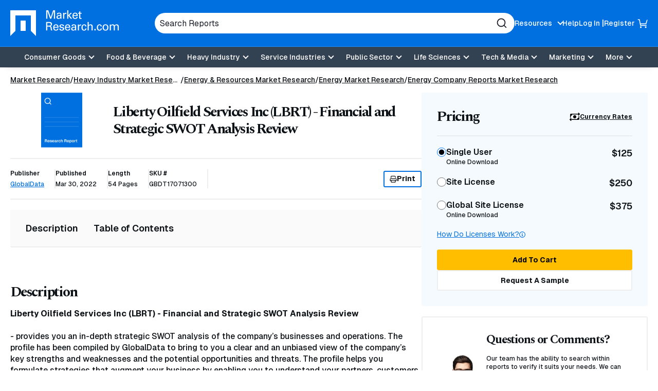

--- FILE ---
content_type: text/html; charset=utf-8
request_url: https://www.google.com/recaptcha/api2/anchor?ar=1&k=6Le_6BsTAAAAAIs1JBRiYcBjIYIwjRTBuU_rn0xQ&co=aHR0cHM6Ly93d3cubWFya2V0cmVzZWFyY2guY29tOjQ0Mw..&hl=en&v=PoyoqOPhxBO7pBk68S4YbpHZ&size=normal&anchor-ms=20000&execute-ms=30000&cb=debce1y92d0w
body_size: 49495
content:
<!DOCTYPE HTML><html dir="ltr" lang="en"><head><meta http-equiv="Content-Type" content="text/html; charset=UTF-8">
<meta http-equiv="X-UA-Compatible" content="IE=edge">
<title>reCAPTCHA</title>
<style type="text/css">
/* cyrillic-ext */
@font-face {
  font-family: 'Roboto';
  font-style: normal;
  font-weight: 400;
  font-stretch: 100%;
  src: url(//fonts.gstatic.com/s/roboto/v48/KFO7CnqEu92Fr1ME7kSn66aGLdTylUAMa3GUBHMdazTgWw.woff2) format('woff2');
  unicode-range: U+0460-052F, U+1C80-1C8A, U+20B4, U+2DE0-2DFF, U+A640-A69F, U+FE2E-FE2F;
}
/* cyrillic */
@font-face {
  font-family: 'Roboto';
  font-style: normal;
  font-weight: 400;
  font-stretch: 100%;
  src: url(//fonts.gstatic.com/s/roboto/v48/KFO7CnqEu92Fr1ME7kSn66aGLdTylUAMa3iUBHMdazTgWw.woff2) format('woff2');
  unicode-range: U+0301, U+0400-045F, U+0490-0491, U+04B0-04B1, U+2116;
}
/* greek-ext */
@font-face {
  font-family: 'Roboto';
  font-style: normal;
  font-weight: 400;
  font-stretch: 100%;
  src: url(//fonts.gstatic.com/s/roboto/v48/KFO7CnqEu92Fr1ME7kSn66aGLdTylUAMa3CUBHMdazTgWw.woff2) format('woff2');
  unicode-range: U+1F00-1FFF;
}
/* greek */
@font-face {
  font-family: 'Roboto';
  font-style: normal;
  font-weight: 400;
  font-stretch: 100%;
  src: url(//fonts.gstatic.com/s/roboto/v48/KFO7CnqEu92Fr1ME7kSn66aGLdTylUAMa3-UBHMdazTgWw.woff2) format('woff2');
  unicode-range: U+0370-0377, U+037A-037F, U+0384-038A, U+038C, U+038E-03A1, U+03A3-03FF;
}
/* math */
@font-face {
  font-family: 'Roboto';
  font-style: normal;
  font-weight: 400;
  font-stretch: 100%;
  src: url(//fonts.gstatic.com/s/roboto/v48/KFO7CnqEu92Fr1ME7kSn66aGLdTylUAMawCUBHMdazTgWw.woff2) format('woff2');
  unicode-range: U+0302-0303, U+0305, U+0307-0308, U+0310, U+0312, U+0315, U+031A, U+0326-0327, U+032C, U+032F-0330, U+0332-0333, U+0338, U+033A, U+0346, U+034D, U+0391-03A1, U+03A3-03A9, U+03B1-03C9, U+03D1, U+03D5-03D6, U+03F0-03F1, U+03F4-03F5, U+2016-2017, U+2034-2038, U+203C, U+2040, U+2043, U+2047, U+2050, U+2057, U+205F, U+2070-2071, U+2074-208E, U+2090-209C, U+20D0-20DC, U+20E1, U+20E5-20EF, U+2100-2112, U+2114-2115, U+2117-2121, U+2123-214F, U+2190, U+2192, U+2194-21AE, U+21B0-21E5, U+21F1-21F2, U+21F4-2211, U+2213-2214, U+2216-22FF, U+2308-230B, U+2310, U+2319, U+231C-2321, U+2336-237A, U+237C, U+2395, U+239B-23B7, U+23D0, U+23DC-23E1, U+2474-2475, U+25AF, U+25B3, U+25B7, U+25BD, U+25C1, U+25CA, U+25CC, U+25FB, U+266D-266F, U+27C0-27FF, U+2900-2AFF, U+2B0E-2B11, U+2B30-2B4C, U+2BFE, U+3030, U+FF5B, U+FF5D, U+1D400-1D7FF, U+1EE00-1EEFF;
}
/* symbols */
@font-face {
  font-family: 'Roboto';
  font-style: normal;
  font-weight: 400;
  font-stretch: 100%;
  src: url(//fonts.gstatic.com/s/roboto/v48/KFO7CnqEu92Fr1ME7kSn66aGLdTylUAMaxKUBHMdazTgWw.woff2) format('woff2');
  unicode-range: U+0001-000C, U+000E-001F, U+007F-009F, U+20DD-20E0, U+20E2-20E4, U+2150-218F, U+2190, U+2192, U+2194-2199, U+21AF, U+21E6-21F0, U+21F3, U+2218-2219, U+2299, U+22C4-22C6, U+2300-243F, U+2440-244A, U+2460-24FF, U+25A0-27BF, U+2800-28FF, U+2921-2922, U+2981, U+29BF, U+29EB, U+2B00-2BFF, U+4DC0-4DFF, U+FFF9-FFFB, U+10140-1018E, U+10190-1019C, U+101A0, U+101D0-101FD, U+102E0-102FB, U+10E60-10E7E, U+1D2C0-1D2D3, U+1D2E0-1D37F, U+1F000-1F0FF, U+1F100-1F1AD, U+1F1E6-1F1FF, U+1F30D-1F30F, U+1F315, U+1F31C, U+1F31E, U+1F320-1F32C, U+1F336, U+1F378, U+1F37D, U+1F382, U+1F393-1F39F, U+1F3A7-1F3A8, U+1F3AC-1F3AF, U+1F3C2, U+1F3C4-1F3C6, U+1F3CA-1F3CE, U+1F3D4-1F3E0, U+1F3ED, U+1F3F1-1F3F3, U+1F3F5-1F3F7, U+1F408, U+1F415, U+1F41F, U+1F426, U+1F43F, U+1F441-1F442, U+1F444, U+1F446-1F449, U+1F44C-1F44E, U+1F453, U+1F46A, U+1F47D, U+1F4A3, U+1F4B0, U+1F4B3, U+1F4B9, U+1F4BB, U+1F4BF, U+1F4C8-1F4CB, U+1F4D6, U+1F4DA, U+1F4DF, U+1F4E3-1F4E6, U+1F4EA-1F4ED, U+1F4F7, U+1F4F9-1F4FB, U+1F4FD-1F4FE, U+1F503, U+1F507-1F50B, U+1F50D, U+1F512-1F513, U+1F53E-1F54A, U+1F54F-1F5FA, U+1F610, U+1F650-1F67F, U+1F687, U+1F68D, U+1F691, U+1F694, U+1F698, U+1F6AD, U+1F6B2, U+1F6B9-1F6BA, U+1F6BC, U+1F6C6-1F6CF, U+1F6D3-1F6D7, U+1F6E0-1F6EA, U+1F6F0-1F6F3, U+1F6F7-1F6FC, U+1F700-1F7FF, U+1F800-1F80B, U+1F810-1F847, U+1F850-1F859, U+1F860-1F887, U+1F890-1F8AD, U+1F8B0-1F8BB, U+1F8C0-1F8C1, U+1F900-1F90B, U+1F93B, U+1F946, U+1F984, U+1F996, U+1F9E9, U+1FA00-1FA6F, U+1FA70-1FA7C, U+1FA80-1FA89, U+1FA8F-1FAC6, U+1FACE-1FADC, U+1FADF-1FAE9, U+1FAF0-1FAF8, U+1FB00-1FBFF;
}
/* vietnamese */
@font-face {
  font-family: 'Roboto';
  font-style: normal;
  font-weight: 400;
  font-stretch: 100%;
  src: url(//fonts.gstatic.com/s/roboto/v48/KFO7CnqEu92Fr1ME7kSn66aGLdTylUAMa3OUBHMdazTgWw.woff2) format('woff2');
  unicode-range: U+0102-0103, U+0110-0111, U+0128-0129, U+0168-0169, U+01A0-01A1, U+01AF-01B0, U+0300-0301, U+0303-0304, U+0308-0309, U+0323, U+0329, U+1EA0-1EF9, U+20AB;
}
/* latin-ext */
@font-face {
  font-family: 'Roboto';
  font-style: normal;
  font-weight: 400;
  font-stretch: 100%;
  src: url(//fonts.gstatic.com/s/roboto/v48/KFO7CnqEu92Fr1ME7kSn66aGLdTylUAMa3KUBHMdazTgWw.woff2) format('woff2');
  unicode-range: U+0100-02BA, U+02BD-02C5, U+02C7-02CC, U+02CE-02D7, U+02DD-02FF, U+0304, U+0308, U+0329, U+1D00-1DBF, U+1E00-1E9F, U+1EF2-1EFF, U+2020, U+20A0-20AB, U+20AD-20C0, U+2113, U+2C60-2C7F, U+A720-A7FF;
}
/* latin */
@font-face {
  font-family: 'Roboto';
  font-style: normal;
  font-weight: 400;
  font-stretch: 100%;
  src: url(//fonts.gstatic.com/s/roboto/v48/KFO7CnqEu92Fr1ME7kSn66aGLdTylUAMa3yUBHMdazQ.woff2) format('woff2');
  unicode-range: U+0000-00FF, U+0131, U+0152-0153, U+02BB-02BC, U+02C6, U+02DA, U+02DC, U+0304, U+0308, U+0329, U+2000-206F, U+20AC, U+2122, U+2191, U+2193, U+2212, U+2215, U+FEFF, U+FFFD;
}
/* cyrillic-ext */
@font-face {
  font-family: 'Roboto';
  font-style: normal;
  font-weight: 500;
  font-stretch: 100%;
  src: url(//fonts.gstatic.com/s/roboto/v48/KFO7CnqEu92Fr1ME7kSn66aGLdTylUAMa3GUBHMdazTgWw.woff2) format('woff2');
  unicode-range: U+0460-052F, U+1C80-1C8A, U+20B4, U+2DE0-2DFF, U+A640-A69F, U+FE2E-FE2F;
}
/* cyrillic */
@font-face {
  font-family: 'Roboto';
  font-style: normal;
  font-weight: 500;
  font-stretch: 100%;
  src: url(//fonts.gstatic.com/s/roboto/v48/KFO7CnqEu92Fr1ME7kSn66aGLdTylUAMa3iUBHMdazTgWw.woff2) format('woff2');
  unicode-range: U+0301, U+0400-045F, U+0490-0491, U+04B0-04B1, U+2116;
}
/* greek-ext */
@font-face {
  font-family: 'Roboto';
  font-style: normal;
  font-weight: 500;
  font-stretch: 100%;
  src: url(//fonts.gstatic.com/s/roboto/v48/KFO7CnqEu92Fr1ME7kSn66aGLdTylUAMa3CUBHMdazTgWw.woff2) format('woff2');
  unicode-range: U+1F00-1FFF;
}
/* greek */
@font-face {
  font-family: 'Roboto';
  font-style: normal;
  font-weight: 500;
  font-stretch: 100%;
  src: url(//fonts.gstatic.com/s/roboto/v48/KFO7CnqEu92Fr1ME7kSn66aGLdTylUAMa3-UBHMdazTgWw.woff2) format('woff2');
  unicode-range: U+0370-0377, U+037A-037F, U+0384-038A, U+038C, U+038E-03A1, U+03A3-03FF;
}
/* math */
@font-face {
  font-family: 'Roboto';
  font-style: normal;
  font-weight: 500;
  font-stretch: 100%;
  src: url(//fonts.gstatic.com/s/roboto/v48/KFO7CnqEu92Fr1ME7kSn66aGLdTylUAMawCUBHMdazTgWw.woff2) format('woff2');
  unicode-range: U+0302-0303, U+0305, U+0307-0308, U+0310, U+0312, U+0315, U+031A, U+0326-0327, U+032C, U+032F-0330, U+0332-0333, U+0338, U+033A, U+0346, U+034D, U+0391-03A1, U+03A3-03A9, U+03B1-03C9, U+03D1, U+03D5-03D6, U+03F0-03F1, U+03F4-03F5, U+2016-2017, U+2034-2038, U+203C, U+2040, U+2043, U+2047, U+2050, U+2057, U+205F, U+2070-2071, U+2074-208E, U+2090-209C, U+20D0-20DC, U+20E1, U+20E5-20EF, U+2100-2112, U+2114-2115, U+2117-2121, U+2123-214F, U+2190, U+2192, U+2194-21AE, U+21B0-21E5, U+21F1-21F2, U+21F4-2211, U+2213-2214, U+2216-22FF, U+2308-230B, U+2310, U+2319, U+231C-2321, U+2336-237A, U+237C, U+2395, U+239B-23B7, U+23D0, U+23DC-23E1, U+2474-2475, U+25AF, U+25B3, U+25B7, U+25BD, U+25C1, U+25CA, U+25CC, U+25FB, U+266D-266F, U+27C0-27FF, U+2900-2AFF, U+2B0E-2B11, U+2B30-2B4C, U+2BFE, U+3030, U+FF5B, U+FF5D, U+1D400-1D7FF, U+1EE00-1EEFF;
}
/* symbols */
@font-face {
  font-family: 'Roboto';
  font-style: normal;
  font-weight: 500;
  font-stretch: 100%;
  src: url(//fonts.gstatic.com/s/roboto/v48/KFO7CnqEu92Fr1ME7kSn66aGLdTylUAMaxKUBHMdazTgWw.woff2) format('woff2');
  unicode-range: U+0001-000C, U+000E-001F, U+007F-009F, U+20DD-20E0, U+20E2-20E4, U+2150-218F, U+2190, U+2192, U+2194-2199, U+21AF, U+21E6-21F0, U+21F3, U+2218-2219, U+2299, U+22C4-22C6, U+2300-243F, U+2440-244A, U+2460-24FF, U+25A0-27BF, U+2800-28FF, U+2921-2922, U+2981, U+29BF, U+29EB, U+2B00-2BFF, U+4DC0-4DFF, U+FFF9-FFFB, U+10140-1018E, U+10190-1019C, U+101A0, U+101D0-101FD, U+102E0-102FB, U+10E60-10E7E, U+1D2C0-1D2D3, U+1D2E0-1D37F, U+1F000-1F0FF, U+1F100-1F1AD, U+1F1E6-1F1FF, U+1F30D-1F30F, U+1F315, U+1F31C, U+1F31E, U+1F320-1F32C, U+1F336, U+1F378, U+1F37D, U+1F382, U+1F393-1F39F, U+1F3A7-1F3A8, U+1F3AC-1F3AF, U+1F3C2, U+1F3C4-1F3C6, U+1F3CA-1F3CE, U+1F3D4-1F3E0, U+1F3ED, U+1F3F1-1F3F3, U+1F3F5-1F3F7, U+1F408, U+1F415, U+1F41F, U+1F426, U+1F43F, U+1F441-1F442, U+1F444, U+1F446-1F449, U+1F44C-1F44E, U+1F453, U+1F46A, U+1F47D, U+1F4A3, U+1F4B0, U+1F4B3, U+1F4B9, U+1F4BB, U+1F4BF, U+1F4C8-1F4CB, U+1F4D6, U+1F4DA, U+1F4DF, U+1F4E3-1F4E6, U+1F4EA-1F4ED, U+1F4F7, U+1F4F9-1F4FB, U+1F4FD-1F4FE, U+1F503, U+1F507-1F50B, U+1F50D, U+1F512-1F513, U+1F53E-1F54A, U+1F54F-1F5FA, U+1F610, U+1F650-1F67F, U+1F687, U+1F68D, U+1F691, U+1F694, U+1F698, U+1F6AD, U+1F6B2, U+1F6B9-1F6BA, U+1F6BC, U+1F6C6-1F6CF, U+1F6D3-1F6D7, U+1F6E0-1F6EA, U+1F6F0-1F6F3, U+1F6F7-1F6FC, U+1F700-1F7FF, U+1F800-1F80B, U+1F810-1F847, U+1F850-1F859, U+1F860-1F887, U+1F890-1F8AD, U+1F8B0-1F8BB, U+1F8C0-1F8C1, U+1F900-1F90B, U+1F93B, U+1F946, U+1F984, U+1F996, U+1F9E9, U+1FA00-1FA6F, U+1FA70-1FA7C, U+1FA80-1FA89, U+1FA8F-1FAC6, U+1FACE-1FADC, U+1FADF-1FAE9, U+1FAF0-1FAF8, U+1FB00-1FBFF;
}
/* vietnamese */
@font-face {
  font-family: 'Roboto';
  font-style: normal;
  font-weight: 500;
  font-stretch: 100%;
  src: url(//fonts.gstatic.com/s/roboto/v48/KFO7CnqEu92Fr1ME7kSn66aGLdTylUAMa3OUBHMdazTgWw.woff2) format('woff2');
  unicode-range: U+0102-0103, U+0110-0111, U+0128-0129, U+0168-0169, U+01A0-01A1, U+01AF-01B0, U+0300-0301, U+0303-0304, U+0308-0309, U+0323, U+0329, U+1EA0-1EF9, U+20AB;
}
/* latin-ext */
@font-face {
  font-family: 'Roboto';
  font-style: normal;
  font-weight: 500;
  font-stretch: 100%;
  src: url(//fonts.gstatic.com/s/roboto/v48/KFO7CnqEu92Fr1ME7kSn66aGLdTylUAMa3KUBHMdazTgWw.woff2) format('woff2');
  unicode-range: U+0100-02BA, U+02BD-02C5, U+02C7-02CC, U+02CE-02D7, U+02DD-02FF, U+0304, U+0308, U+0329, U+1D00-1DBF, U+1E00-1E9F, U+1EF2-1EFF, U+2020, U+20A0-20AB, U+20AD-20C0, U+2113, U+2C60-2C7F, U+A720-A7FF;
}
/* latin */
@font-face {
  font-family: 'Roboto';
  font-style: normal;
  font-weight: 500;
  font-stretch: 100%;
  src: url(//fonts.gstatic.com/s/roboto/v48/KFO7CnqEu92Fr1ME7kSn66aGLdTylUAMa3yUBHMdazQ.woff2) format('woff2');
  unicode-range: U+0000-00FF, U+0131, U+0152-0153, U+02BB-02BC, U+02C6, U+02DA, U+02DC, U+0304, U+0308, U+0329, U+2000-206F, U+20AC, U+2122, U+2191, U+2193, U+2212, U+2215, U+FEFF, U+FFFD;
}
/* cyrillic-ext */
@font-face {
  font-family: 'Roboto';
  font-style: normal;
  font-weight: 900;
  font-stretch: 100%;
  src: url(//fonts.gstatic.com/s/roboto/v48/KFO7CnqEu92Fr1ME7kSn66aGLdTylUAMa3GUBHMdazTgWw.woff2) format('woff2');
  unicode-range: U+0460-052F, U+1C80-1C8A, U+20B4, U+2DE0-2DFF, U+A640-A69F, U+FE2E-FE2F;
}
/* cyrillic */
@font-face {
  font-family: 'Roboto';
  font-style: normal;
  font-weight: 900;
  font-stretch: 100%;
  src: url(//fonts.gstatic.com/s/roboto/v48/KFO7CnqEu92Fr1ME7kSn66aGLdTylUAMa3iUBHMdazTgWw.woff2) format('woff2');
  unicode-range: U+0301, U+0400-045F, U+0490-0491, U+04B0-04B1, U+2116;
}
/* greek-ext */
@font-face {
  font-family: 'Roboto';
  font-style: normal;
  font-weight: 900;
  font-stretch: 100%;
  src: url(//fonts.gstatic.com/s/roboto/v48/KFO7CnqEu92Fr1ME7kSn66aGLdTylUAMa3CUBHMdazTgWw.woff2) format('woff2');
  unicode-range: U+1F00-1FFF;
}
/* greek */
@font-face {
  font-family: 'Roboto';
  font-style: normal;
  font-weight: 900;
  font-stretch: 100%;
  src: url(//fonts.gstatic.com/s/roboto/v48/KFO7CnqEu92Fr1ME7kSn66aGLdTylUAMa3-UBHMdazTgWw.woff2) format('woff2');
  unicode-range: U+0370-0377, U+037A-037F, U+0384-038A, U+038C, U+038E-03A1, U+03A3-03FF;
}
/* math */
@font-face {
  font-family: 'Roboto';
  font-style: normal;
  font-weight: 900;
  font-stretch: 100%;
  src: url(//fonts.gstatic.com/s/roboto/v48/KFO7CnqEu92Fr1ME7kSn66aGLdTylUAMawCUBHMdazTgWw.woff2) format('woff2');
  unicode-range: U+0302-0303, U+0305, U+0307-0308, U+0310, U+0312, U+0315, U+031A, U+0326-0327, U+032C, U+032F-0330, U+0332-0333, U+0338, U+033A, U+0346, U+034D, U+0391-03A1, U+03A3-03A9, U+03B1-03C9, U+03D1, U+03D5-03D6, U+03F0-03F1, U+03F4-03F5, U+2016-2017, U+2034-2038, U+203C, U+2040, U+2043, U+2047, U+2050, U+2057, U+205F, U+2070-2071, U+2074-208E, U+2090-209C, U+20D0-20DC, U+20E1, U+20E5-20EF, U+2100-2112, U+2114-2115, U+2117-2121, U+2123-214F, U+2190, U+2192, U+2194-21AE, U+21B0-21E5, U+21F1-21F2, U+21F4-2211, U+2213-2214, U+2216-22FF, U+2308-230B, U+2310, U+2319, U+231C-2321, U+2336-237A, U+237C, U+2395, U+239B-23B7, U+23D0, U+23DC-23E1, U+2474-2475, U+25AF, U+25B3, U+25B7, U+25BD, U+25C1, U+25CA, U+25CC, U+25FB, U+266D-266F, U+27C0-27FF, U+2900-2AFF, U+2B0E-2B11, U+2B30-2B4C, U+2BFE, U+3030, U+FF5B, U+FF5D, U+1D400-1D7FF, U+1EE00-1EEFF;
}
/* symbols */
@font-face {
  font-family: 'Roboto';
  font-style: normal;
  font-weight: 900;
  font-stretch: 100%;
  src: url(//fonts.gstatic.com/s/roboto/v48/KFO7CnqEu92Fr1ME7kSn66aGLdTylUAMaxKUBHMdazTgWw.woff2) format('woff2');
  unicode-range: U+0001-000C, U+000E-001F, U+007F-009F, U+20DD-20E0, U+20E2-20E4, U+2150-218F, U+2190, U+2192, U+2194-2199, U+21AF, U+21E6-21F0, U+21F3, U+2218-2219, U+2299, U+22C4-22C6, U+2300-243F, U+2440-244A, U+2460-24FF, U+25A0-27BF, U+2800-28FF, U+2921-2922, U+2981, U+29BF, U+29EB, U+2B00-2BFF, U+4DC0-4DFF, U+FFF9-FFFB, U+10140-1018E, U+10190-1019C, U+101A0, U+101D0-101FD, U+102E0-102FB, U+10E60-10E7E, U+1D2C0-1D2D3, U+1D2E0-1D37F, U+1F000-1F0FF, U+1F100-1F1AD, U+1F1E6-1F1FF, U+1F30D-1F30F, U+1F315, U+1F31C, U+1F31E, U+1F320-1F32C, U+1F336, U+1F378, U+1F37D, U+1F382, U+1F393-1F39F, U+1F3A7-1F3A8, U+1F3AC-1F3AF, U+1F3C2, U+1F3C4-1F3C6, U+1F3CA-1F3CE, U+1F3D4-1F3E0, U+1F3ED, U+1F3F1-1F3F3, U+1F3F5-1F3F7, U+1F408, U+1F415, U+1F41F, U+1F426, U+1F43F, U+1F441-1F442, U+1F444, U+1F446-1F449, U+1F44C-1F44E, U+1F453, U+1F46A, U+1F47D, U+1F4A3, U+1F4B0, U+1F4B3, U+1F4B9, U+1F4BB, U+1F4BF, U+1F4C8-1F4CB, U+1F4D6, U+1F4DA, U+1F4DF, U+1F4E3-1F4E6, U+1F4EA-1F4ED, U+1F4F7, U+1F4F9-1F4FB, U+1F4FD-1F4FE, U+1F503, U+1F507-1F50B, U+1F50D, U+1F512-1F513, U+1F53E-1F54A, U+1F54F-1F5FA, U+1F610, U+1F650-1F67F, U+1F687, U+1F68D, U+1F691, U+1F694, U+1F698, U+1F6AD, U+1F6B2, U+1F6B9-1F6BA, U+1F6BC, U+1F6C6-1F6CF, U+1F6D3-1F6D7, U+1F6E0-1F6EA, U+1F6F0-1F6F3, U+1F6F7-1F6FC, U+1F700-1F7FF, U+1F800-1F80B, U+1F810-1F847, U+1F850-1F859, U+1F860-1F887, U+1F890-1F8AD, U+1F8B0-1F8BB, U+1F8C0-1F8C1, U+1F900-1F90B, U+1F93B, U+1F946, U+1F984, U+1F996, U+1F9E9, U+1FA00-1FA6F, U+1FA70-1FA7C, U+1FA80-1FA89, U+1FA8F-1FAC6, U+1FACE-1FADC, U+1FADF-1FAE9, U+1FAF0-1FAF8, U+1FB00-1FBFF;
}
/* vietnamese */
@font-face {
  font-family: 'Roboto';
  font-style: normal;
  font-weight: 900;
  font-stretch: 100%;
  src: url(//fonts.gstatic.com/s/roboto/v48/KFO7CnqEu92Fr1ME7kSn66aGLdTylUAMa3OUBHMdazTgWw.woff2) format('woff2');
  unicode-range: U+0102-0103, U+0110-0111, U+0128-0129, U+0168-0169, U+01A0-01A1, U+01AF-01B0, U+0300-0301, U+0303-0304, U+0308-0309, U+0323, U+0329, U+1EA0-1EF9, U+20AB;
}
/* latin-ext */
@font-face {
  font-family: 'Roboto';
  font-style: normal;
  font-weight: 900;
  font-stretch: 100%;
  src: url(//fonts.gstatic.com/s/roboto/v48/KFO7CnqEu92Fr1ME7kSn66aGLdTylUAMa3KUBHMdazTgWw.woff2) format('woff2');
  unicode-range: U+0100-02BA, U+02BD-02C5, U+02C7-02CC, U+02CE-02D7, U+02DD-02FF, U+0304, U+0308, U+0329, U+1D00-1DBF, U+1E00-1E9F, U+1EF2-1EFF, U+2020, U+20A0-20AB, U+20AD-20C0, U+2113, U+2C60-2C7F, U+A720-A7FF;
}
/* latin */
@font-face {
  font-family: 'Roboto';
  font-style: normal;
  font-weight: 900;
  font-stretch: 100%;
  src: url(//fonts.gstatic.com/s/roboto/v48/KFO7CnqEu92Fr1ME7kSn66aGLdTylUAMa3yUBHMdazQ.woff2) format('woff2');
  unicode-range: U+0000-00FF, U+0131, U+0152-0153, U+02BB-02BC, U+02C6, U+02DA, U+02DC, U+0304, U+0308, U+0329, U+2000-206F, U+20AC, U+2122, U+2191, U+2193, U+2212, U+2215, U+FEFF, U+FFFD;
}

</style>
<link rel="stylesheet" type="text/css" href="https://www.gstatic.com/recaptcha/releases/PoyoqOPhxBO7pBk68S4YbpHZ/styles__ltr.css">
<script nonce="od8DKIhWI3gxRHDFR0GirA" type="text/javascript">window['__recaptcha_api'] = 'https://www.google.com/recaptcha/api2/';</script>
<script type="text/javascript" src="https://www.gstatic.com/recaptcha/releases/PoyoqOPhxBO7pBk68S4YbpHZ/recaptcha__en.js" nonce="od8DKIhWI3gxRHDFR0GirA">
      
    </script></head>
<body><div id="rc-anchor-alert" class="rc-anchor-alert"></div>
<input type="hidden" id="recaptcha-token" value="[base64]">
<script type="text/javascript" nonce="od8DKIhWI3gxRHDFR0GirA">
      recaptcha.anchor.Main.init("[\x22ainput\x22,[\x22bgdata\x22,\x22\x22,\[base64]/[base64]/[base64]/[base64]/[base64]/[base64]/[base64]/[base64]/[base64]/[base64]\\u003d\x22,\[base64]\\u003d\x22,\x22w5AlEcOwL8ObZ8K/[base64]/w6jDiMOJw5HCsHjDswXDjsOOcMKdOC1mR23DhA/Dl8KeA2deRzBIL2jCgSt5S3kSw5fCtMK5PsKeNzEJw6zDulDDhwTCn8O0w7XCny0QdsOkwpEJSMKdeSfCmF7CjcK7wrhzwrzDkmnCqsKTVFMPw4XDlsO4b8ODCsO+wpLDql3CqWAMQVzCrcONwpDDo8KmI07DicOrwrLCg1pQeFHCrsOvIcKUPWfDqcOuHMOBP0/DlMONJsKnfwPDpcKxL8OTw70uw61WwrDCucOyF8Kew6s4w5peSlHCusOIRMKdwqDCk8Oiwp1tw7zCpcO/dWEtwoPDicOewrtNw5nDsMKHw5sRwoTCt2TDsnN8KBdsw5EGwr/[base64]/Cu3/DnwA+w7hbCMOqwotHw4rCun5xw7HDncKqwrZUGsKEwpnCk23DvMK9w7Z1BjQFwo7Cm8O6wrPCiSg3WVcuKWPClMKcwrHCqMOewqdKw7ITw67ChMOJw5hGd0/[base64]/w6PDoMKLAcOUAhrCpg3DvcKcwq/DtVQ4bHQEwpklwpkIw5zCn33Cp8KmwofDqSw6HzE6wrk/IlYVfzTCu8O7EsKSYldNHWbDusK3Dm/[base64]/w6gWYsKzb8KfIl7DqcOswpHCh8KhwqDDj8OSJMK2asODw55BwpLDhsK7wo8dwqTDpMKMCGPCm0kwwovCjwnCsW/[base64]/CpMKOQDPCkMKFw43Di0UIHE/CisOJwoFVLUt5R8O+w6bCu8OLO189wp3CoMOPw57CmsKTwp0JPsO9TsOgw705w5bDnk5aZwJfN8OLSlvCscO9SVJZw4XCqcKqw5Z4JBnCgQbCj8OXNcOOUSvCqTV7w4ADMXHDosOFdsKrMXptaMOMGkdDwowZw73CpMO3Zj7Ch25pw4vDosOpwr0tworDnMOzwo/Dim3DpA1Hwo7CocOQwr81LE9ew5J/w6ssw7vClVZVW07CvwTDuw5yOD45AsOkZUwrwr1GWitaSQ7DvlMBwpfDqMKiw6wBMTXDvhcPwrIcw7PCkS1ETsK2UxtHwrJ0NcO9w7oGw63CpX8dwobDqMOoGU/DkCvDskZswqYAIsKvw6wiwo7CicOYw4/[base64]/Cu8ODw5EZRlTCusOJw6crT8KEw6bDvX7DuXdRwpsCw7kjw7TCq1NOw7TDq1bDhMODWEohMnAHw67DhVwAwopFIBEuXiBywoJuw6HCpB/DvCXCrUZ6w78twoU6w69NYMKnKWfDvkbDlMOuwr1JFmlXwq/CtT04W8OsacKdF8O1Gn52c8KXOw0IwpkXwrFrbcK0woHCoMKdQcOxw4zDuzp6L3PCsnjDp8KnQU7Do8OCRwtgZMKywoUxZxzDmV/CmQ7DicKCCkDCrsONw7s2DRgGEVvDtQrCs8OUJghhw7x8IQHDo8KQw5Rzw4Q9O8Knw7sfw4PDgsO3wpkbCUElXQjDlsKJKz/CssKrw43CnMKRw7YNAsKKLmtETUbDqMOdw6gsK33CnMOjwoxeRUB7wo0GSWbCpgXDtxQ1w7rCvWvCgMKjRcK4wow5wpYVAyFYczN7wrbDti1qwrjCiAbCt3ZHezbDgMOJRWHDicOiYMKsw4M4wp/CkDRowoYswqxQw6/[base64]/wrTDpmfCnStgfEcvPVjCo8Kowq9TwrzDqDHDv8OBwqAJw43DjcKgOMK6KsK9NQHCiCIEw47DsMONwq3Cm8KrFMOJOnwGwpNyRhnDr8OiwqB7w7/[base64]/[base64]/DoEXDlD/Dh08IwoLCt2nDq8OES8O4Dz9DGirCssKRwqM7w5Y9w7YVw7fDsMKDL8KkaMOQw7R6LiMDd8OwZy8vw7JUQ0Uhw5Y/wpRGcyAPDQ9xwrrDvybDj1XDqsOCwqkbw4jCqR3DiMOBS2DCv25nwr/ChhlrYhXDp1VOwrbDgnJhwoHCncOdw6PDhS3CmS/Cm0JXSSAWw6rDth0nwovDgsO4w5vCpwJ9wqkoBRDCgh5HwrXDncK1MQnCv8KxZiXCrTPCnsObw7jCtsKBwrzDn8O5C2bCmsKgYTJxP8OHwpnDnTRPZjACNMOXJ8KpMXTCrivDpcKMbR7CssKVH8OAQsKZwrpgJsO7Q8OCDTRnO8KowrJoElDDmMOSacKZHcO/UTTDgsOsw5XDssOuNkjCtg93w5N0w7bCm8KIwrViwqZnwpTCqMOiwpV2w5cbw4wtw5TCqcK+wovDjTTChcOUIR3DhD3CuCTCvHjCoMOiBsK5FMKIw7zDqcODYVHChsOew5IDf3/Cs8OxTsKZCcO+OMOrUEHDkDvDqQbCrjdJP0AjUEAaw4sCw5jCpwjDusKsUjEROzzDkcK/[base64]/[base64]/DnW7DmsOCLsOyY8Ocwq8DJmB2w6ZPw63CiMKiwq4Bw7NSKjQZNSPDscKfcMKyw57Cu8KbwqBRwqkjEsKJSGHCncOmw4nCi8KRw7M5KMOFBBXCjMOyw4TDlH5TYsOCAjHCsWPClcO+e25hw4EdC8O9w4nDm3ZlNi1tw4jCm1bDicKrw4/DpBzDgMOkc2rDi3Quw5YEw7LCiW3Dm8Oew5/[base64]/[base64]/[base64]/[base64]/CgkRmecKFBFzCkMOkecOgw5gawq8owosBw6bDgmzChsKdw4wWw5DCqcKQw4tUPxnChD/Ci8Orw7Rnw5nChW/CvMOLwq7Do38GW8Ktw5dbw5Q+wq1ZTWvCpn55bGbCkcO/w7rDu1RGwp9fw6QMwp3Do8OhVsKaYXbDmMKswq/DiMOpNMOdSynClnVdSMKWcFZ8w4nCi1nDn8Oaw417TEFdw4Euw6/ClsKAwofDisKtwqkRC8O2w7RpwovDgMObFMKowo8AFFrCmCHDqMOmwqHDuh4OwrNiasOLwqPDusKQWsOHw650w4/CrWw2Gi4ENnc2NwPCucOSwpdMVGzDj8OvGyjCoUNKwoLDrcKGworDq8KzXRxhLxB0P3Irak3DuMOxLhcfwozDnhLDv8O/FnkIw60owpVRwrnCr8KRw4V/REZOK8OySw0Kw78rfMKrIDTDssOPw7NNw7zDn8KrccK2wpXCuUjCoEdxwonCvsO9w5/[base64]/DgFEAd30NcMOUwrrDlsKPwqDDjUJRLn/CkMKcLMK1IcOnw7DDuhwJw7oDbV7Dgl9hwobChiREw6rDuAjCiMOITMKyw5lKw5x/w50yw5Fnwrtlw6bCq3Q9DsONMMOIKAnCvkHCkSYFchwWwqMVw5MQw6hUw6NqwozCi8KUVMKnwozCmD5zw5Y8wqzCngN7w4gZwq3Ck8KqOAbCjkN/B8ODw5N8wpNPwr7CtWfCosO0w6NkOh1KwoQFwphhwqwuUycWwpTCtcKaFcOrwr/Cl20Vw6IzQjo3wpXCgsKhwrV8w7jDvUIQwonDl18jZcO1EcOPw5nCkTJJworCuGhMJlDDuWIjw50zw5DDhilvwo01by/CksKewobCuyvDj8OBwqkffMK+b8OqXxIrwoDDpC3CrsKCZRtNIB9pfwTCqV4kZXABw6YfeUAOO8Kow6w2w4jCsMOkw4bDrMO2KyBlwoTCtMKCG2pjwonDhXonKcKFBmE5XijDh8O+w43CpcOnCsOPFUsEwqJ+CEfChMKpBDjCjsKlFMOzQjXCpsK/KxABIsOIe2jCusOqe8KQwqfCtiVewo/ChVclJcOHO8OjRgYcwrPDlhBOw7kbNRU8KV0xGMKUMmk6w6wIw6zClBckSzzCvSDCrsKAYnwqw6Z0wrRQGsOBDkh0w7HDhcK6w5Nvw7fDslrCvcKwATBgCisTw5VjU8K5w7/DnBoCw6TCqRwLZBvDuMOQw6nCrsOfwqcMwrHDrAJ9wr/Ds8OuOMKkwrwTwqLDkC7DpsOIZj5uGsKSwog8SXE9wp8ZHFA/SMOoCMOow5HCgsO0ChclEBs0YMK6wptCw6pKGzPCnSAkw5/Cp346wrkBw4zChx8qQ2LDm8OWw6gebMKrwpjDiivDkcOfw63CusKgRcOfw6nCimAfwrtIdsK9w7/[base64]/[base64]/CujvCtcKmwocJw7k3emwswonCtgwpwp/Dr8KEwpvDvQMCw7jDm0oqUmRZw4VqZ8Kyw67Ci0nDrAfDlMOjwq1dwohMXMK6wr7CqhNpw6l/FAZEwrVsUAg0Thx9wpluD8KGNsKUWkUlcsOwcHTCgiTDkzHDtMOsw7fCgcKNw7lTwrQYN8KoX8OZNRENwpJ6wp5LCDDDosO6L1tkw4zDk2nCqhnCgV/DrRXDlsOaw59CwoR/w591RzfCq2jDhxjDpsOtUj8/W8O0RiMSSkTDmUIcCgHCk3BdM8Ojwo0IWDUWTTvDlMKwNHNWwq3DgzPDnMKWw5IdA2rDj8KLZ3PDomcGf8Kyd0Y1w6nDrW/DlcKSw41lw4oUP8OFUHzCkcKcwoJ0G3/Dj8KMTDPDhsOPU8OxwqDDnUp4wrbCsF1Hw4cELMOHNmPCoEjDijXCrsK9NMOcwpApVcOcBMOqAcOEIsKBQFrCjxZeTsO+T8KlVhYnwozDrsOvwr0mK8OfYHjDl8Osw7zCinQzV8OUwoJYwqA/w7PDvHlATcKSw7ZSQ8K5wrsZCHFmw4XCgMObBsKUwpfCj8KZAsKWFi7Dv8OHw5BiwqnDu8KCwo7Dp8KmScOjVgN7w7ouZ8KoQsOYdUMgwr4vPSHDiVEYG1Ejw73CqcKdwqFjwprDvcOiChbChH/CusOTHcKuwpnClDPDlMO+HsOHRcOeeSgnw5ApRMONBcO3AcOsw4TCvX/DssKsw5c3I8KwAkzDoVlWwpoQe8OuMz5NbcOpwqoNaADDunPCjiTDtAnCoVEdwphVwprCnTjCsC9Ww7JMwoHDqgzCoMO1CVTChmjDjsO7wpDDm8ONCmXDoMK2w6sOwpzDuMK8w6HDqDxoCjACw5NDw68zFB7CihoLw5PCr8O3IgIhDcOdwoTCoXU5woBjAMK2w4sMG3/[base64]/b8ODwrbDrHjChsKAIgsUJwTCpikVw7E8f8KSw4LDrzVQwrg6wrrDsyrCsk/Do2LDosKBwqV+Y8KjWsKTw5Z+w5jDgw7DpsK6w7fDnsOwKsOGc8OqPQA3wp/CkhnChAnDq34kw4R/w4jCucOQwrV+KsKWU8O3w4LDvMKkVsO+wqXDhn3Cg0DCrRHCp1V/w7lzfMKuw5FuShMIwoDDs35PTDnDqQLCh8ODSm9ew73CrRXDmV0Rw6VGwpbDl8O+w6tjWMK9PcOCRsOXw6twwqzDhDBNFMKoGcO/w7fCkMKFwqfDnsKcSMK0w7TCv8OFw63CksKVw6lCwrl2fXhrLcKTwoDDncOjMRN/FnhFwp8jP2bCk8O/GcKHw6/DgsOMwrrDusO8QcKUMQrDuMOXOMOWfibDpMK+wq9VwrLDvMO4w4bDgDjCi1/DjcK3YiHDlXrDpEk/wq3Ch8Osw64QwpfCiMKAOcKCwovCrcKqwolpTMKBw4vDqhrDuGLCrDzCnCHCo8OpdcKcw5nDhMOnwonCncKCwofDrUHCn8OmG8OLbkHCm8OEP8Kiw7dZGWNEVMO1UcKsLyk9fB7Dm8KUwq7DvsOtw5xwwpwxECTChXLCg27DnMOLwqrDpU8/[base64]/[base64]/[base64]/DpWJ2VkXCkcOlNMO+AG1qDCdKw7/ClRcSEHc2w4rDkcKfw4ARwqDComMkfFoUw5nDlHZEwp3DtcOmw6oqw5d2IFLCoMOnX8Oow59/BMKsw58LTXDDrsKKd8Oje8KwdQfCmDDChkDDoTjCvMO/KcKUFcOjNgfDpRLDrirDj8OgwpvDs8KEwroFCsOow5YWa1zCqkzDhVXCsm/CtlYSfAbDhMOmw5HCvsKIwpPCkz5tDHTDlwBLX8K4w5rCqMKuwozDvR3Duj46e0IgEnVDfFnDk07CjMKlwpPCicKhAMKOwrfDocOrfG3Di3XDl1vDu8OtCcOMwqHDn8K6w7fDgsK/DDVVwqJVwpXDhlFUwrrCucKKwpc0w6ZGwr/CiMKEPQ3Cqk7DmcO7wp81w6M8ZMKEwp/CuxXDtcOmw73DnsOnY0DDssOJw6fDoSnCqMOHX2TCl0A9w6bCjMO2wrY1NMOAw6jCnEZFw4d4w7/CqsO8a8OYBDPCj8OVJUzDsn8mwrvCoBQ2woFow54gF2/[base64]/DmnTCkhJFHMO3a8KHC8OzMsKxLsKQw6skw5nDpRnCkcOeW8ORwpfCm0jCosO/[base64]/CqVbCj8Kiw7zDoirCrcOWwqzDrMKpIsO7OCvDpMOmKMKoHTZXXUtecgbCjU5ow5bChn3DiUfCn8OTCcOFNWQ7KkbDu8KQw5IHIwPChMOdwo/DvsKrw6ILI8KpwoxlTcKua8OCc8Ocw5vDmMOuAE/[base64]/[base64]/Cpx1WZDUmKcKaZFXDr8OyAWnDpXcZHlh0w5wswovCpmslwpMLORPCqzIrw43Dryx0w4HDlVLDqQYtDMOJw67DllUww6PDtF8Hw7VNI8OZacKeaMKWLsKDN8KNBz50w7FZwr/DiUMJMz0SwpzCjcK2EBsGwrPDuUg1wqsfw7fCuwHCnSHCgCjDhsOrSsKKwq1cwpxPwqs2GsKpwonCnHZfdcO/XTnDqGzDtMKhQT3DvGRKaRgwZsKrAz09wqESwr7DkERFw4bDv8K+w4TDmS8hBMO7wrfDnMKOw6pSw7lbU3k4cn3CsgPDiHLDrmTCgsOHGcKcwojCrjXClmBewo45D8OtLnzCucOfw6fCvcKIc8KuZRBYwo9Swronw4tJwpcgX8KgBFk/azB8bsObFFrCh8Kpw6pHwonDjQ9qwpsFwqYNwptmV2txDE8qcsOXfw/CjkrDpsODBHpawoXDrMORw7YzwrfDlHAlTjA2w7rCmcKsJcO6FsKgw6l6UWHDvgjDnEtdwq9SEsKnw57DrcK1BsKRfFbDscOVWcKWLMKZM2vCscO2w57CnjvDri1Nwpc3bsKpwpkNw6fCvsOoEj3ChsOhwoIvaRxDw48fZxVrw4xlcMO8wqrDmsO0RRA9GibDosKhw5/[base64]/[base64]/DmC9tcsO3JUkKPFfCgmXDrHl3w6V9w4TDnMOyOsKafEpEJcOcEcK/wrApw6k8LCPDlHpae8KfE3jCh2DDucK1wqU1VcKATMOGwoQWwo1Bw6vDrhlCw5ABwoFOScOCC0A0wojCu8KSNwrDqcOTw5ZqwpxLwptOfUDCikLDs3LClDZ/EFhjaMKEd8KJw4QUcCvCjcOpwrPCi8KaEwnDvQnCssKzMMOdAlPCn8KAw5MZw4UHwqvDmk8wwpnClw/Cm8KOwqkoNDJjw5IEw6PDisKLWhbDkBXClsK2c8KGf3RPwrTCoTLDnCorZMOpw6ZDRMO6SX9owpg3f8OBIcKuP8KEVlQ+wqR1wonDi8OJw6fDpsOkw7IbwqfDs8KMHsOhWcOndnDCpHrDnz3CrXY8w5TDjMOew4khwqnCpMKBDMO/wqhsw7XCrcKiw7PDmMKbwrvDvnLCsm7DnHVmHMKAKsO0TQ93wq13woBJwo3DjMO2J2DDnnlhHsKPNQ3Dqz4LCMOowpzChsOBwrjCs8OeK23DqsK9w5Mow7PDkFLDiDkxwqHDvGojwrfCrsOMdsKwworDs8KyASo+wrvCnFY/a8OFwpMhU8KZw5QfWCxvD8OjaMKYQELDuwNJwqdQw7zDssKPw6gjRsOjw5vCr8OmwqbCnV7Dvl5KwrvCu8KZwrvDqMOWV8O9wqE6DF1jWMOww4DDpQgpOBTCp8OBAVBrwrPDsT4Zwq5fZ8KkbMOUXMO/EiYvHcK8w43CokhgwqESdMO8wrQ1Xw3ClsOowr3DssOZecKdKVTDq3Uowo0iw4BTIA/CgMKoIcOFw5oqacORY0vCi8Kiwq7Clw4Jw6JsQMK6wrRJdcKNSHB+w7Acw4DClMOjwrc9wos8w4hQci/CrMOJw4nDhsOuwqgZCsOYw77Dqi8vwr/DgsOIwo3Cg1AXCsKTwowfKD9vJ8O3w63DssKswpxuRjZ2w6EXw6nCgQfDhz1dfcOLw4/CmhDCuMK5TMOYQcOLwq1iwrBBHR8mw7zCkWLDtsO8C8OOw41Uw4ReMcOiwrFlwrbDuilcdDZTQE5gw6p/LMOrw5U2w5LDvMOUwrcPw4rDqznCkcKYwrnDowLDuhMkw40KJF7DhWJawrTDsBLCgUzCvsOnwq7DisOPKMKBwrJpwoszdWN2QmtCw7lGw7/DtlrDgcOkwoTCkMKAwpDCksKxe1IYNzAYN2hJHETDoMKQw5oXw71sY8KgS8OSw7HCicOSIMOlwpnCr38uMcOmAzLCvHg4wqXDowLCjToqQMOVwoY/w5/ClhB7D0LClcKxwpYZU8KHw7bDtcKeT8OEwrtbXQvCoBXDj1hRw6LClHdyR8KNOHbDmxFlw4EhVMKQPMKsacOVVlxdwr83wpdSw6glw4FJw67Djg94TV0TB8KPw6pMNcO4wp7DucO+PsKtw7jCpVxbDcOLUMOqDGfCl3QnwoxTwqrChSB/ahoIw6LCgmY+wp5mGcOnDcK0AyotOjsgwpTCm2ZRwp/CkGXCkEPDmcKGUlvCgHwcP8ONw7Vsw7YgAcK7M04fDMOXdMKDwqZ/w5osNiZgWcOew4XCp8OBL8OEOBzCgsKfJcKcwp/DisOew5gaw77DicOww6BmUjoxwp/[base64]/w5p4wpDCjcK+w61VPcOowoXCl8O3GkrCl8Kaw6pOw6pRw4QkHsKrw55uw5MuFQzDvDfCj8KKwqZ+w5Bhwp7CmcKHNsOYcz7DmsO0IMOZG3jCrMKWBiPDqHR5ckLCog/[base64]/[base64]/DiQjCnsOZNsKbwr0tMcKFD3M6w6MSVMKbVxMyQVtrwoPCtcOkw4nDjmEIZ8K7wrhvLErDr0MqWsOYQ8KFwrpowoBvw4Fvwr3DscKZKsO2QsK+wpbDvh3Dl38ZwrrCgsKoHcOkZcO+EcOPC8OJbsKweMOCBQl4W8OIPSRrHmciw7J9G8OBw7/CgcOOwqTCj1TDnDrDmsO9b8KlPnNywqNlHS56XMK4w7kFNcOaw7vCi8OyGF8pdMKAwpfCghF3wrvCtFrCihYXwrFaODZtw7DDi2gcZTnCg29PwrLCjHfDkGMsw5pQOMOvw5fDjT/DhcK9w4oowpbDt20NwpUUfMKiUcOUZMKvfi7DiicFIWgUJ8OIDBg8w4rCnmLDpsOjwoLCkMKZS0UQw5tewrxeeX07w5vDjTfDqMKPHVPCuiPDkhjDhcKnEQoXGShAwq/DgMOSacOnwr3CocOfHMK7JcKeGxvCsMOJOETCvcORMCpuw64qfy8swpB2wo4CAsOiwqkIw67CssO+wp8dNmDCrQdhBC3DvkfDisKlw6rDu8OjM8OGwprDtk0Jw7YWWcKmw4VjJE/CqMKcBcKUwrMiw55/cVMRAcOUw7/[base64]/[base64]/DusKowq/CjSnCgsOXw5fCj8KAwpwRXcOUT8KFHcOhwo7DuWRKwqxCwrnCj0U5GMObbsOUWTLCmgZEBsKKw7nDpMOTOnA2fGzDt2DDu0TClEcDO8OnGsO0VnDCjljCui/CiV3DvsOoecO+wqjCvMObwoknInjDs8KMCsKxwq3Dp8K2HsKDYzVbRGbDscOUVcOBWU8Cw7pswq/Djx8cw7DDpcKKwps/w4IIdHAkAQVTwr1uwpbCpFY7WsK7w43CoCIBBi/DqBd8M8KkbMORcBvDisOuwp0RC8ORLjJFw6g9w47DvcOXBSPDh3DDg8KRK2kPw6TDkcKSw5TCl8O4wobCsXElwqLCiwbDtcOkG3oGQR8iwrTCu8OSwpDCrcOBw4cZSyBECl4Aw4HDiHvDoGfDu8Kjw6/DrsO2bX7DtDbCgMOSw5zDo8K2wrMcSzHCqBw2Gh7Cs8KoRWXDmQvCicODwr3Do1IhQWtbw6DDgSbCgSgWbndww7LCrR8+BmN9GsKOMcO+OAbCjcKmWsOpwrJ6WE0/wq3DvsOECcKDKBxRBMO/w6TCvQbCnWdmw6XDscOKw5rCnMObw5jDr8K8wrstwoLCjsKbDcO/wrrCtRojwrAfeSnCgMKMw7DDucKiIMOgeXjDl8ORfTzDum7DisKdw6I1LMOaw6/Dm1TChcKrdBp7NsOEcMOrwovDk8Khwp00wofDpmI0w57DsMKFw5BDSMOqacKRMV/Cs8OiUcKKwpsdbWMoQMKNw5d/wr15DsKlEMK+w7HCsSDCicKKC8OSRn3DtcOgTcKyGMOgw5RcwrPCocOcfzAJdcO8RTQvw6p6w6B7WyoDXMK4b0dzf8OWEn3Dik7Ck8KFw5JPw5HCmMKZw7PDicK6ZF49wq1gR8KHGBnDiMK4w6V4U1g7wo/CvCXCswpVJcKdwoB3wrwUcMK5UcKjwpDDnRdqVQ16DmrDhVXDu3DCg8OIw5jDocOPJMOsGF9uw53Dtig4RcKZw4rCvhEIdE/DowZYwrgtE8KfNRrDp8OaNcOlQT1yQjc4GcO7ET7CksOvw4kmEGVkwqfCqlYawpzDgcO/[base64]/DtXAsw77CtFvDn1jCv8ONWsK1dMKpwrnCk8KvwqXCssK8CMK6wpbDi8Kxw4Utw5AHbSQKUnMSdsOPQnfDn8O/IcKVw4VhVVJLwoxPDMO1MsK/XMOHw5wdwoZ3J8OMwrBcPcKBw4Qjw5BtZcK2csOjHsOAHmU2wpvCpHTDqsK6w6/DnsKle8KVZFA+OgweXlJ+wq0/IibDh8OTwpQOAQgEw7Y0M0bCs8Kxw43CumnDusOWfcOsfMKIwogGQMOqfw8pRUoMVyjCgirDlcKlfMKiw7LCvsKXUSnCgsOxWi/DksKSMj0OJ8KtfMOZwofDuCDDrsKUw6TDncOswovCtUpCKhU7woQ7fhLDkMKdw4Yuw5Ykw5REwozDrMKmMRAtw7p1w4DCqGTDjMOsMMOyUcOXwqDDh8OadlAhw5MKRHYTWMKHw4bCoAfDlsKPw7AvcMKtLzsfw4zDnnDDiS7DrE7CkMOgwr5NUMO9w7bCtMK/EMKEwr95wrXCuXbDkMK8KcKHwpUwwrsaVkYJwqHCicOdfXd5wr5pw6nCgn4Dw550FzUKw6N9w53Dg8KGZFkza1PDrsOHwp0yfsKGwq/DlcOMNsKFJcOBKsK+EB7Cp8KTw4nDn8OTGE8qN1LCkG5fwozCvVPCgsO5NsOsNcOIeHx5PMKTwq7DjMOxw49VcMOXfcK/[base64]/[base64]/wp7ChQpLP8KgM8KYVCXCk2fCoTgcUsKpNsOawr/CpjYFw6rCucKUw51RF17Dj04zQGHDqDNnwpfCoUDDnX/CkDJFw5gHwqDCpj0OPkw5TsKiJ0wFQsOewqUgw6IVw4gPwpklbi3DggZTIsOCdMKWw7jCscOMwp3CkGcnc8Oew48xWsO/VFp/elkhwps0wpd7w7XDtsKnIsOUw7fDvcOmTDMEO3LDhMOrwog2w5tNwpHDozfCpMKhwotwwrvCnCvCr8OqE1g+H2bDo8OFFitVw53DshbCusO8w5I3KxgIw7M/N8KuGcOpw6Ekw5oJJ8KcwozCnMKTSMOqwrdrGSbDvWZDHMKDUTTCkEUIw4LCo2MPw7B9PsKQZVzClCPDq8OGaSzCikliw61EWcOoCcK8LXZ5Rg/Cm1HCkMOKSUDCox7DlkBCA8KSw74kwonCj8KgRgB1IVdMH8Kkw5jCq8ORw57DggxRw7xhdlHCi8OCEyPDosOvwrg0BsORwpzCtzQIdsK6HmzDlibDgcKbVDZDw7Z6HHjDtAcqw5TCl1vCpmJiw7ZJw5rDlnc1E8OscsKdwqsTw5sPwrNiw4bDpsKCwo/[base64]/DsFvCqcKaBQXDtMKfwrIeQcOhwp7Dh8OUwofCmMKzwpfDlHHClXHDnMOkNnnCjcOfejHDl8O7woDDu07DqcKMNiPCkcKJR8Knwo7DiiXClwJ/[base64]/Dv8OCdsK0TMKCw6XCs8KXworCrMODDsOZw4YmwplNUsOvw5jClcO3w6/Du8KJw7LCsylNw4/Cv3lxGAvDsC7CoFwJwo/[base64]/DpsO/wqXDrDjDvcKIES3DjBDCj1d2e8OgMB/DlMO4w4cTwrjDrEY7SUAaHMO9wrcKUsOow589TXvClMKxem7DrcOjw4xLw7fCm8Kpw5BOQnUzw4PCnGgCw4NOBCE1w57CoMK9w4bDqsKqwr1pwpzCmXUAwr3CjsKNKcOqw709VMOLHyzDv3/CocKpw43CkmUHR8OYw58uPGs4YEHCosOdUU/Dn8K0wot6w7wTVFnDhhhdwpnDjsKaw6TCm8O6w6ZjeH0aMGElYwTCksKnQWRQwonCgh/CpX8mwoAIw65nwqzDssOAw7kLw4/[base64]/CkBxBasOUw5DCiMK9WmzDp8Oxw4MLd8K2w5lUB8K/w4RpI8KrX0DCsMKiA8KabXzDvjhEwqEhHmDCg8KVw5LDvcKpwqnCtsOtJFZswpnDgcKdw4AGSn3ChcK1XhfCmsOrSx/Dh8KAw7cLZMKeUsKKwpADYnLDisKrw5vDuCjDiMKTw6jCpXzDnsKAwoMIU1YyGmo4w7jDl8OTR2/[base64]/Cr8OobcO/w4FGwr47wpdCwojDnMKdw4/Dt8KZYcOKAn4lCDEOUcOfw49ew70owq0BwrDCkicNRVx8SMKFGMKLS1PCncO6ZUZlwqjCu8OWw7HChU3CgDTCpsK0wovDp8KDw6sSw47DisOUw4XCoCdjNcKSwqPDksKgw551UMO3w4DDhcO/wo8kUcOkEjjDtVY/[base64]/[base64]/wosrJMOZUsK6STLCjcKTwqsWw5jCiD3Dmzc/[base64]/A8OSDcOlQsKzwq8ww7MzL8Oxwpk1w5rDkSEiHsOdAcO9J8KjURXDtcKXHyfCmcKRwpHCh37CrF0EfcOQw4/CkAccfAorwpXCqcKWwqI5w44Qwp3CvCU6w7vDkcOxwo4mGXfCjMKEPEhtP1XDicK7w4E/[base64]/DrWlXXMK5woHCrwnCvFVcw50pw7USPUgCw63DnFLCjFjDmcKjw5Nlw7MWecOBw4EqwrvCn8O8EX/Do8OccsKKJsK5w57DhcOow4bCgSbDjzA3FF3CoSN+QUXCicO+w7Aqw4/CiMOiwojCm1Uxw6kKawPDhyoLwqHDiQbCkGhZwrLDrWPDtAfChsKzw4MLGMOXA8KVw4/Cp8KZc2Fbw4PDscOuCigXdsKEMRPDq2IBw7HDuFd9b8OZwqZrHCvDsEdpw5fDjcO2wpkdwpN3wqDDpsO4w7pJCXjChxJ8w41pw5/CqsOdT8KXw73DvsKUGBd9w6AoA8KEECnCoFozeg7Cl8O6Xh7DusKRw7bCkzpSwqfDvMOxwrgEwpbDh8O9w5zDq8KYNMKkIXlOfMKxwpcbHS/Cm8OvwrnDrF7DpsO0wpPCscKNWRNJeSbDuBjDh8KJQC3DpjTClBPDjMKQwqlXwpZqwrrDjsKSwrDDm8KoY2HDuMKIw4BZHicOwoUhMsOwN8KFLsOcwoxRwqjDhsODw6VxbMKlwrrDrhUgwonDlMORWcK0wo8qd8ONYsK/AMOrTcOKw6TDsXjDhMKJGMK+QzrCmgDDllYEwptew6/[base64]/Y8KKw7vDmcOgwoh0c05kVUorbgIxw4bCjsOJwrLDvDURVBEpwr/[base64]/[base64]/CvcKmBMKEblZmwq0Pwo3Dpg4xSh0CYwBTwpvDhcKsJsOXwqPCm8KZBj0LFW1ZHHXDoRPDrsODbV/[base64]/Dt0ZfUsOBw7zDm8OxwoBbw7HCnFN0F8KJFcK/wrtMw5TDnsKNwqPCmsKCw67DqMKCSmXDiTFgRMOAE1N6dMOJB8KxwqHCmsOQbRDClm/DvgfClDFRwogNw783OcOUwpjDqnkYE1J9wpxyPiIewoPCh0RKw7cpw4NVwqN0BcOiXXI0w4jDhETCjcKJwonCqMOYwq1yIS/DtXE+w67CosOYwp4owpguwqrDvF3Dq2DCr8OcWcKMwpgSahhZdcOJS8KKKgpxe1t6ZMONMsOLVMOTw5d2UwdWwqXCi8OhTcO0L8OiwrjCnMKWw6jCtEvDqFgDTMO6ZsK9HMOUEcO/KcOcw540wpJYwpLDkMOITTNQXMKXw5LCmFrDtEc7H8KRBiIbJRDDmls7QE3Cjz/Cv8OXw4/CqwFHw4/Cjh4WZA8lTMOQwoZrw5d4w5IBLlPCpgUMwpdoOkXCqhbClRfDssOKwofChApyEMOXwonDi8OVBX89SkJDwqAQQcO4wrvCr1xQwohWBTUlw7gWw6rDnSQkSHNVw7BmSMO0QMKkw57DhMK/w5VRw4/[base64]/DvcKewqhiQUzCiw3CqcOwcFXCs8OhOW7CkcKBwokrVEYYEBhnw6QUVsKqH2hdD2wSOcOTLcK6w6kcZxrDgHMew4AjwolHw5DCtnLCs8OGekc0OsKdOXN/EGTDhX1UBcKTw6kuTMO2S2bCij0DKArDq8OVwpDDncKew6LDjWjDsMKyDkTDn8O/w6DDqcKZw7F5UntFw6RvGcKzwqsyw6cqIcK7PhDDpMOiw5vDqsO5w5bDtzVtwp1/GcOrwq7CvG/[base64]/Co8O3KnV6w5jDlS4udjLCisO0w4kGwqgLLg01V8OCwrDCkkPCn8OfZMKnXcKeQcOTZn7ChMOEw7DDsQoDw4rDvMODwrDCvTRRwpLCr8K6wpxkw4hrw4XDl1oBP07CjcKQXsO1w69Tw7zDtgzCsFodw7lqwp7CuzPDnjN/DsO/Pm/Di8KSMS7Dux0le8KEwpLDlsK9fMKyfkk7w78DHMKowp3CkMKIw6XDnsKfQSZmwr/Cpyl+VMKuw6HChUMfOTXDoMK7woYJw5HDq2dsQsKZw6DCujfDhH1RwqTDt8O8w4HDu8OJw4V6OcOTJl0IdcOiU15rMBxbw6HDnSN/[base64]/[base64]/CmcK9Lw5uw7nDqcOIcsKFMTbDowPCljANwrUOQB3Ch8K2w6g5ZQ3CtjbDvsO+LlnDo8KhVC5zDsKsDSB+w6fDksOBHFYYw5AsRSgLwr8QGg3Dg8OTwokNJ8Ocw5bChcKHPRDDlcK/wrHDjlHCr8OiwpkiwowyK0/Dj8K9C8OdAC/[base64]/[base64]/CpMKABcKSw6/DpsOdIMOrwqZWEyDDpcOQExF5FVBDM3dtdnDCjMOHH1dew6QQwo1RYztfwoHCocOfY24rdcKFGBlzWRRWZsOucsO+MMKkPMKNwqUPw4JlwqUzwoZgw4IXO08qC3Mlwr42RA\\u003d\\u003d\x22],null,[\x22conf\x22,null,\x226Le_6BsTAAAAAIs1JBRiYcBjIYIwjRTBuU_rn0xQ\x22,0,null,null,null,0,[21,125,63,73,95,87,41,43,42,83,102,105,109,121],[1017145,826],0,null,null,null,null,0,null,0,1,700,1,null,1,\[base64]/76lBhnEnQkZnOKMAhmv8xEZ\x22,0,0,null,null,1,null,0,1,null,null,null,0],\x22https://www.marketresearch.com:443\x22,null,[1,1,1],null,null,null,0,3600,[\x22https://www.google.com/intl/en/policies/privacy/\x22,\x22https://www.google.com/intl/en/policies/terms/\x22],\x22zxX9o37HvBnH9gkJb3rTHmtzqG9I/9IehY2D4YmtYHw\\u003d\x22,0,0,null,1,1768646937661,0,0,[53,123,211,119],null,[210],\x22RC-yqJ6t6ZDGFYUTA\x22,null,null,null,null,null,\x220dAFcWeA5w_URtaOrSshCtVWX8fiF21UPIwsty9cW_1Zww6lG9JoY4lDhYtRHYCO6JX1g17lTnCQ-6mt9nWI1PnmkHYLgPo2NGJA\x22,1768729737784]");
    </script></body></html>